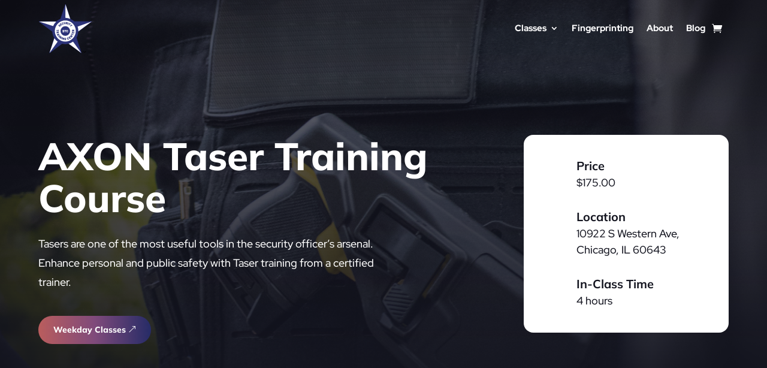

--- FILE ---
content_type: image/svg+xml
request_url: https://securitytrainingcenter.com/wp-content/uploads/2023/11/STC-LogoAsset-3.svg
body_size: 4709
content:
<?xml version="1.0" encoding="UTF-8"?>
<svg xmlns="http://www.w3.org/2000/svg" id="Layer_2" viewBox="0 0 337.4 310.11">
  <defs>
    <style>.cls-1{stroke:#2b3278;stroke-miterlimit:10;stroke-width:3px;}.cls-1,.cls-2{fill:#2b3278;}.cls-3,.cls-2,.cls-4,.cls-5{stroke-width:0px;}.cls-4{fill:#fff;}.cls-5{fill:#fefefe;}</style>
  </defs>
  <g id="Layer_1-2">
    <polygon class="cls-1" points="169.69 4.8 70.13 306.09 332.85 111.82 4.56 111.82 268.26 306.09 169.69 4.8"></polygon>
    <polygon class="cls-5" points="169.69 4.8 221.85 164.25 168.71 164.25 169.69 4.8"></polygon>
    <polygon class="cls-5" points="332.85 111.82 195.28 213.55 168.71 170.38 332.85 111.82"></polygon>
    <polygon class="cls-5" points="268.26 306.09 168.71 233.2 168.71 170.38 268.26 306.09"></polygon>
    <polygon class="cls-5" points="70.13 306.09 108.92 188.7 168.71 170.38 70.13 306.09"></polygon>
    <polygon class="cls-5" points="4.56 111.82 134.33 111.82 168.71 164.25 4.56 111.82"></polygon>
    <circle class="cls-2" cx="168.71" cy="170.38" r="81.68"></circle>
    <circle class="cls-4" cx="168.71" cy="170.38" r="65.68"></circle>
    <circle class="cls-2" cx="168.71" cy="170.38" r="29.96"></circle>
    <path class="cls-2" d="m125.8,172.64c-.06.05-.13.07-.22.06l-2.59-.19c-.09,0-.16-.04-.21-.09s-.07-.13-.06-.22l.24-3.29c0-.07-.03-.1-.09-.11l-10.15-.74c-.09,0-.16-.04-.21-.09-.05-.06-.07-.13-.06-.22l.22-3.1c0-.09.04-.16.09-.21.06-.05.13-.07.22-.06l10.15.74c.06,0,.1-.03.1-.09l.23-3.19c0-.09.04-.16.09-.21.06-.05.13-.07.22-.06l2.59.19c.09,0,.16.04.21.09s.07.13.06.22l-.75,10.36c0,.09-.04.16-.09.21Z"></path>
    <path class="cls-2" d="m113.87,182.36l4.51-3.04s.06-.08.06-.13l-.15-.81c-.01-.06-.05-.09-.11-.08l-4.81.9c-.09.02-.17,0-.23-.04-.06-.04-.1-.11-.12-.2l-.57-3.05c-.02-.09,0-.17.04-.23.04-.06.11-.1.2-.12l12.94-2.42c.09-.02.17,0,.23.04.06.04.1.11.12.2l1.1,5.85c.16.88.13,1.68-.11,2.41s-.65,1.34-1.23,1.83c-.58.49-1.3.81-2.15.97s-1.63.09-2.35-.21c-.72-.3-1.29-.79-1.72-1.47-.04-.06-.09-.07-.15-.03l-4.64,3.41c-.07.04-.12.06-.13.06-.06.01-.12,0-.17-.05s-.08-.1-.09-.18l-.61-3.24c-.03-.17.02-.29.15-.37Zm9.51-5.04l-2.26.42c-.06.01-.09.05-.08.11l.34,1.82c.08.41.25.72.53.94.27.21.59.29.95.22.37-.07.65-.25.83-.55.18-.3.23-.66.15-1.07l-.34-1.82c-.01-.06-.05-.09-.11-.08Z"></path>
    <path class="cls-2" d="m119.94,198.15l1.17-1.08s.04-.09.03-.12l-1.89-3.71s-.06-.05-.11-.05l-1.56.31c-.17.04-.3-.02-.38-.18l-1.53-2.99c-.11-.21-.05-.34.18-.38l13.62-2.3c.16-.03.28.04.36.19l1.89,3.71c.08.15.06.29-.06.41l-9.86,9.68s-.05.05-.1.07c-.13.07-.23.02-.32-.15l-1.53-2.99c-.08-.16-.06-.3.08-.41Zm2.2-5.45l1.12,2.19c.04.07.08.08.14.02l3.35-3.12s.04-.06.03-.08c-.01-.02-.04-.03-.08-.03l-4.48.9c-.08.02-.1.06-.07.12Z"></path>
    <path class="cls-2" d="m123.99,204.52c0-.07.05-.14.12-.2l10.2-8.32c.07-.06.14-.08.22-.08.07,0,.14.05.2.12l1.96,2.41c.06.07.08.14.08.22,0,.07-.05.14-.12.2l-10.2,8.32c-.07.06-.14.08-.22.08-.07,0-.14-.05-.2-.12l-1.96-2.41c-.06-.07-.08-.14-.08-.22Z"></path>
    <path class="cls-2" d="m143.3,204.69c.07,0,.15.02.22.08l2.4,1.97c.07.06.11.12.12.2,0,.07-.02.15-.08.22l-8.35,10.18c-.06.07-.12.11-.2.12-.07,0-.15-.02-.22-.08l-2.29-1.88c-.12-.1-.17-.22-.15-.38l1.14-7.71s0-.08-.03-.09c-.02-.01-.05,0-.09.04l-4.12,5.08c-.06.07-.12.11-.2.12-.07,0-.15-.02-.22-.08l-2.4-1.97c-.07-.06-.11-.12-.12-.2,0-.07.02-.15.08-.22l8.35-10.18c.06-.07.12-.11.2-.12.07,0,.15.02.22.08l2.29,1.88c.12.1.17.23.15.38l-1.15,7.69s0,.08.03.09.05,0,.09-.04l4.13-5.07c.06-.07.12-.11.2-.12Z"></path>
    <path class="cls-2" d="m140.91,219.3c-.02-.07-.01-.15.03-.23l6.15-11.64c.04-.08.1-.13.17-.15.07-.02.15-.01.23.03l2.74,1.45c.08.04.13.1.15.17.02.07.01.15-.03.23l-6.15,11.64c-.04.08-.1.13-.17.15-.07.02-.15.01-.23-.03l-2.74-1.45c-.08-.04-.13-.1-.15-.17Z"></path>
    <path class="cls-2" d="m158.74,211.91c.06-.04.14-.04.23-.02l2.98.87c.09.03.15.07.19.14.04.07.04.14.01.23l-3.68,12.64c-.03.09-.07.15-.14.19-.07.04-.14.04-.23.01l-2.85-.83c-.15-.04-.25-.14-.28-.29l-1.98-7.53s-.04-.07-.06-.07-.05.02-.06.07l-1.79,6.29c-.03.09-.07.15-.14.19-.06.04-.14.04-.23.01l-2.98-.87c-.09-.03-.15-.07-.19-.14-.04-.06-.04-.14-.02-.23l3.68-12.64c.03-.09.07-.15.14-.19.06-.04.14-.04.23-.01l2.85.83c.15.04.25.14.28.29l1.96,7.53s.03.07.06.07c.03,0,.05-.02.06-.07l1.81-6.29c.03-.09.07-.15.14-.19Z"></path>
    <path class="cls-2" d="m165.32,226.15c-.81-.45-1.44-1.06-1.88-1.86-.44-.79-.65-1.7-.63-2.72l.06-3.71c.02-1.02.26-1.92.72-2.69.46-.77,1.11-1.37,1.93-1.79.83-.42,1.77-.62,2.85-.6,1.05.02,1.98.24,2.8.66s1.45,1,1.89,1.71c.44.71.65,1.49.64,2.33v.02c0,.09-.03.16-.08.21-.05.05-.13.08-.22.08l-3.08-.05c-.2,0-.29-.06-.29-.18,0-.43-.14-.81-.44-1.13s-.72-.48-1.26-.49c-.52,0-.95.16-1.27.5-.32.34-.48.8-.49,1.38l-.06,3.93c0,.56.16,1.02.52,1.38s.8.54,1.34.55c.48,0,.88-.12,1.19-.38s.47-.63.48-1.1v-.25c0-.07-.03-.1-.09-.1l-1.73-.03c-.09,0-.16-.03-.21-.08-.05-.05-.08-.13-.08-.22l.04-2.36c0-.09.03-.16.08-.21.05-.05.13-.08.22-.08l5.13.08c.09,0,.16.03.21.08.05.05.08.13.08.22l-.04,2.69c-.02.97-.26,1.83-.72,2.58-.46.75-1.11,1.33-1.93,1.74-.83.41-1.77.6-2.83.58-1.07-.02-2.02-.25-2.83-.69Z"></path>
    <path class="cls-2" d="m184.84,223.93c-.91-.12-1.71-.46-2.39-1.03-.68-.57-1.19-1.33-1.53-2.28l-1.33-3.74c-.33-.94-.42-1.84-.25-2.71.17-.87.57-1.64,1.2-2.31s1.45-1.19,2.46-1.55,1.97-.49,2.87-.4,1.69.4,2.35.92c.67.52,1.16,1.22,1.47,2.11.04.11-.03.21-.21.3l-2.86,1.23-.06.02c-.15.05-.25.01-.29-.12-.18-.51-.47-.86-.88-1.05-.4-.2-.85-.21-1.35-.03-.49.18-.83.47-1.02.88-.19.41-.19.87-.01,1.37l1.42,3.98c.18.49.47.84.87,1.03.4.2.85.21,1.35.03.49-.18.83-.47,1.02-.88.19-.41.19-.86.02-1.35-.03-.07-.02-.14.01-.19.04-.05.1-.09.19-.11l2.98-.9c.19-.05.3-.02.34.09.32.89.38,1.75.2,2.58-.18.83-.59,1.57-1.23,2.22-.64.65-1.46,1.16-2.47,1.52-1.01.36-1.97.48-2.88.36Z"></path>
    <path class="cls-2" d="m198.52,205.31c-.01.07-.06.13-.13.19l-4.86,3.3c-.05.04-.06.08-.03.14l1.04,1.53c.04.05.08.06.14.03l3-2.04c.08-.05.15-.07.22-.06s.14.06.19.13l1.44,2.11c.05.08.07.15.06.22-.01.07-.06.13-.13.19l-3,2.04c-.05.04-.06.08-.03.14l1.15,1.69c.04.05.08.06.14.03l4.86-3.3c.08-.05.15-.07.22-.06.07.01.14.06.19.13l1.45,2.13c.05.08.07.15.06.22s-.06.13-.13.19l-7.75,5.27c-.08.05-.15.07-.22.06s-.14-.06-.19-.13l-7.4-10.88c-.05-.08-.07-.15-.06-.22.01-.07.06-.13.13-.19l7.75-5.27c.08-.05.15-.07.22-.06.07.01.14.06.19.13l1.45,2.13c.05.08.07.15.06.22Z"></path>
    <path class="cls-2" d="m202.38,196.62c0-.07.02-.15.08-.21l2.03-2.35c.06-.07.13-.11.2-.11.07,0,.15.02.21.08l9.97,8.59c.07.06.11.13.11.2,0,.07-.02.15-.08.21l-1.94,2.25c-.1.12-.23.17-.38.14l-7.68-1.32s-.08,0-.09.03c-.01.02,0,.05.04.09l4.98,4.24c.07.06.11.13.11.2,0,.07-.02.15-.08.22l-2.03,2.35c-.06.07-.13.11-.2.11-.07,0-.15-.02-.21-.08l-9.97-8.59c-.07-.06-.11-.13-.11-.2,0-.07.02-.15.08-.22l1.94-2.25c.1-.12.23-.17.38-.14l7.66,1.34s.08,0,.09-.03c.01-.02,0-.05-.04-.09l-4.97-4.26c-.07-.06-.11-.13-.11-.2Z"></path>
    <path class="cls-2" d="m209.58,183.72c.07-.02.15-.02.23.02l2.34,1.11c.08.04.14.09.16.16.02.07.02.15-.02.23l-1.41,2.98c-.03.06-.01.1.05.13l9.2,4.36c.08.04.14.09.16.16s.02.15-.02.23l-1.33,2.8c-.04.08-.09.14-.16.16-.07.02-.15.02-.23-.02l-9.2-4.36c-.06-.03-.1-.01-.13.05l-1.37,2.89c-.04.08-.09.14-.16.16-.07.02-.15.02-.23-.02l-2.34-1.11c-.08-.04-.14-.09-.16-.16-.02-.07-.02-.15.02-.23l4.45-9.39c.04-.08.09-.14.16-.16Z"></path>
    <path class="cls-2" d="m214.48,174.1c.04.06.05.14.04.23l-1.11,5.77c-.01.06.01.1.08.12l1.81.35c.06.01.1-.01.11-.08l.69-3.57c.02-.09.06-.16.12-.2.06-.04.14-.05.23-.04l2.51.48c.09.02.16.06.2.12.04.06.05.14.04.23l-.69,3.57c-.01.07.01.1.08.12l2.01.39c.06.01.1-.01.12-.08l1.11-5.77c.02-.09.06-.16.12-.2.06-.04.14-.05.23-.04l2.53.49c.09.02.16.06.2.12.04.06.05.14.04.23l-1.77,9.2c-.02.09-.06.16-.12.2-.06.04-.14.05-.23.04l-12.93-2.48c-.09-.02-.16-.06-.2-.12-.04-.06-.05-.14-.04-.23l1.77-9.2c.02-.09.06-.16.12-.2.06-.04.14-.05.23-.04l2.53.49c.09.02.16.06.2.12Z"></path>
    <path class="cls-2" d="m224.59,165.21l-4.84,2.47c-.05.03-.07.07-.07.12l.05.82c0,.07.04.1.1.09l4.88-.31c.09,0,.17.02.22.07.06.05.09.12.09.21l.19,3.1c0,.09-.02.17-.06.22-.05.06-.12.09-.21.09l-13.14.82c-.09,0-.17-.02-.22-.07-.06-.05-.09-.12-.09-.21l-.37-5.94c-.06-.89.08-1.68.4-2.38.32-.7.8-1.25,1.44-1.67.64-.41,1.39-.65,2.25-.7.86-.05,1.63.11,2.3.5.67.38,1.18.94,1.53,1.67.03.06.08.08.14.05l5.02-2.81c.08-.03.12-.05.13-.05.07,0,.12.02.16.07s.07.11.07.19l.21,3.29c.01.17-.05.29-.19.35Zm-10.05,3.84l2.29-.14c.07,0,.1-.04.09-.1l-.12-1.84c-.03-.42-.16-.75-.41-1s-.55-.36-.92-.34c-.38.02-.67.17-.89.45-.21.28-.31.62-.28,1.04l.12,1.84c0,.07.04.1.1.09Z"></path>
    <path class="cls-2" d="m135.12,143.35c-.8.35-1.58.47-2.35.36s-1.47-.46-2.1-1.03l-.2-.18c-.07-.06-.1-.12-.1-.2,0-.07.03-.14.08-.21l1.99-2.17c.06-.07.13-.1.2-.1.07,0,.14.03.21.08l.08.08c.26.24.62.31,1.07.22s.89-.37,1.31-.82c.32-.35.47-.66.46-.94,0-.28-.1-.5-.28-.67-.21-.19-.45-.24-.72-.14-.27.09-.71.32-1.31.68l-.48.3c-1.13.67-2.21,1.1-3.25,1.3-1.04.2-2-.11-2.89-.92-.59-.54-.96-1.17-1.13-1.91-.16-.73-.11-1.49.16-2.27.27-.78.72-1.51,1.35-2.2.67-.73,1.41-1.26,2.22-1.61.81-.34,1.62-.46,2.43-.35.81.11,1.53.46,2.16,1.04l.13.12c.07.06.1.13.1.2,0,.07-.03.14-.08.21l-1.99,2.17c-.06.07-.13.1-.2.1-.07,0-.14-.03-.21-.09h-.01c-.28-.27-.65-.38-1.11-.33-.46.04-.89.28-1.28.71-.27.3-.43.59-.47.88-.04.28.05.52.27.72.17.15.37.22.6.2.23-.02.52-.11.87-.27.35-.16.85-.44,1.52-.83.1-.05.5-.29,1.21-.71.71-.43,1.47-.63,2.28-.61.81.02,1.54.33,2.19.92.63.57,1.02,1.23,1.18,1.96.16.73.1,1.5-.18,2.29-.28.79-.76,1.57-1.46,2.32-.72.79-1.48,1.35-2.27,1.71Z"></path>
    <path class="cls-2" d="m143.66,123.45c-.01.07-.06.13-.13.18l-4.74,3.13c-.05.03-.06.08-.03.13l.98,1.49c.04.05.08.06.13.03l2.93-1.93c.07-.05.15-.07.22-.05.07.01.13.06.18.13l1.36,2.06c.05.07.07.15.05.22-.01.07-.06.13-.13.18l-2.93,1.93c-.05.04-.06.08-.03.13l1.09,1.65c.04.05.08.06.13.03l4.74-3.13c.07-.05.15-.07.22-.05s.13.06.18.13l1.37,2.08c.05.07.07.15.05.22-.01.07-.06.13-.13.18l-7.57,4.99c-.07.05-.15.07-.22.05-.07-.01-.13-.06-.18-.13l-7.01-10.63c-.05-.07-.07-.15-.05-.22.01-.07.06-.13.13-.18l7.57-4.99c.07-.05.15-.07.22-.05.07.01.13.06.18.13l1.37,2.08c.05.07.07.15.05.22Z"></path>
    <path class="cls-2" d="m152,130.54c-.88-.12-1.65-.46-2.31-1.02s-1.14-1.3-1.46-2.22l-1.26-3.63c-.32-.91-.39-1.78-.22-2.62.17-.84.57-1.58,1.18-2.22.61-.64,1.41-1.13,2.39-1.47.98-.34,1.91-.46,2.78-.36s1.63.4,2.27.91c.64.51,1.11,1.19,1.41,2.06.04.11-.03.2-.2.29l-2.77,1.16-.05.02c-.14.05-.24,0-.28-.12-.17-.49-.45-.83-.84-1.03s-.82-.21-1.3-.04c-.48.17-.81.45-1,.84-.19.39-.19.83-.02,1.33l1.34,3.86c.17.48.44.81.83,1.01.39.19.82.21,1.3.04s.81-.45,1-.84c.19-.39.2-.83.03-1.31-.02-.07-.02-.13.02-.19.04-.05.1-.09.19-.1l2.89-.84c.18-.05.29-.02.33.09.3.86.36,1.69.17,2.49-.18.8-.59,1.51-1.21,2.14-.62.62-1.42,1.11-2.4,1.45-.98.34-1.91.45-2.79.33Z"></path>
    <path class="cls-2" d="m162.72,127.62c-.82-.33-1.47-.84-1.95-1.53-.48-.69-.76-1.5-.83-2.45l-.63-8.38c0-.09.01-.16.06-.21.05-.05.11-.08.2-.09l2.99-.22c.09,0,.16.01.21.06.05.05.08.11.09.2l.63,8.37c.04.52.22.92.54,1.21.32.29.73.41,1.22.38.48-.04.86-.22,1.13-.56s.39-.76.35-1.27l-.63-8.37c0-.09.01-.16.06-.21.05-.05.11-.08.2-.09l2.99-.23c.09,0,.16.01.21.06s.08.11.09.2l.63,8.38c.07.95-.08,1.8-.46,2.55-.38.75-.94,1.35-1.69,1.8-.75.45-1.64.71-2.67.79-1.02.08-1.94-.05-2.76-.38Z"></path>
    <path class="cls-2" d="m178.07,128.52l-1.18-5.12c-.02-.05-.05-.09-.1-.1l-.78-.14c-.06-.01-.1.01-.11.08l-.86,4.65c-.02.09-.05.15-.11.19-.06.04-.13.05-.22.04l-2.95-.54c-.09-.02-.15-.05-.19-.11-.04-.06-.05-.13-.04-.22l2.31-12.52c.02-.09.05-.15.11-.19.06-.04.13-.05.22-.04l5.66,1.04c.85.16,1.56.47,2.14.94.58.47.99,1.05,1.22,1.74.24.69.28,1.45.13,2.27-.15.82-.49,1.5-1,2.05s-1.16.89-1.92,1.05c-.07.01-.09.05-.08.12l1.46,5.37c.01.08.02.12.01.14-.01.06-.05.11-.1.14-.06.03-.12.04-.2.02l-3.14-.58c-.16-.03-.26-.12-.28-.26Zm-1.24-10.33l-.4,2.19c-.01.06.01.1.08.11l1.76.32c.4.07.74.02,1.03-.15.29-.17.47-.43.53-.78.07-.36,0-.67-.21-.94-.21-.26-.51-.43-.91-.51l-1.76-.32c-.06-.01-.1.01-.11.08Z"></path>
    <path class="cls-2" d="m182.57,129.92c-.03-.07-.03-.14,0-.22l4.61-11.87c.03-.08.08-.14.15-.17.07-.03.14-.03.22,0l2.8,1.09c.08.03.14.08.17.15.03.07.03.14,0,.22l-4.61,11.87c-.03.08-.08.14-.15.17-.07.03-.14.03-.22,0l-2.8-1.09c-.08-.03-.14-.08-.17-.15Z"></path>
    <path class="cls-2" d="m202.51,125.57c.02.07,0,.14-.04.22l-1.32,2.13c-.05.08-.1.12-.17.14-.07.02-.14,0-.22-.04l-2.72-1.68c-.05-.03-.1-.02-.13.03l-5.17,8.37c-.05.08-.1.12-.17.14-.07.02-.14,0-.22-.05l-2.55-1.58c-.08-.05-.12-.1-.14-.17-.02-.07,0-.14.04-.22l5.17-8.37c.03-.05.02-.1-.03-.13l-2.63-1.63c-.08-.05-.12-.1-.14-.17-.02-.07,0-.14.05-.22l1.32-2.13c.05-.08.1-.12.17-.14.07-.02.14,0,.22.04l8.55,5.28c.08.05.12.1.14.17Z"></path>
    <path class="cls-2" d="m198.64,139.79c0-.07.04-.14.1-.2l3.05-2.88.07-.09,3.39-8.53.08-.13c.09-.09.19-.07.31.05l2.24,2.38c.11.12.14.25.07.41l-2.06,4.43c-.04.09-.01.12.08.08l4.54-1.8c.15-.06.29-.03.4.09l2.26,2.39c.11.12.12.22.03.31l-.14.08-8.74,2.86s-.06.03-.1.06l-3.05,2.88c-.06.06-.13.09-.2.09-.07,0-.14-.04-.2-.1l-2.05-2.17c-.06-.06-.09-.13-.09-.2Z"></path>
    <path class="cls-4" d="m153.72,177.86c-.85-.37-1.51-.9-1.98-1.59s-.7-1.49-.7-2.39v-.28c0-.09.03-.17.08-.22.05-.05.13-.08.22-.08h3.14c.09,0,.17.03.22.08.05.05.08.13.08.22v.12c0,.38.2.71.6,1,.4.29.93.44,1.59.44.5,0,.86-.1,1.07-.31.22-.21.32-.44.32-.7,0-.3-.14-.52-.41-.67s-.76-.33-1.48-.55l-.59-.16c-1.34-.41-2.46-.95-3.37-1.62s-1.36-1.66-1.36-2.94c0-.85.23-1.61.69-2.26.46-.66,1.09-1.16,1.9-1.51.8-.35,1.71-.53,2.71-.53,1.05,0,2.01.2,2.87.59.86.39,1.53.95,2.03,1.66.49.72.74,1.53.74,2.45v.18c0,.09-.03.17-.08.22-.05.05-.13.08-.22.08h-3.14c-.09,0-.17-.03-.22-.08s-.08-.13-.08-.22v-.02c0-.41-.18-.77-.55-1.11-.37-.33-.86-.5-1.48-.5-.43,0-.77.09-1.02.26-.25.18-.38.42-.38.73,0,.24.09.45.27.62.18.17.46.33.84.49.38.16.96.36,1.74.6.11.04.58.19,1.43.44.84.25,1.55.7,2.12,1.36.57.66.85,1.45.85,2.38s-.23,1.69-.69,2.34c-.46.66-1.1,1.16-1.93,1.51-.82.35-1.78.53-2.88.53s-2.13-.19-2.98-.56Z"></path>
    <path class="cls-4" d="m174.37,164.14c.05.05.08.13.08.22v2.68c0,.09-.03.17-.08.22-.05.05-.13.08-.22.08h-3.41c-.07,0-.1.03-.1.1v10.5c0,.09-.03.17-.08.22-.05.05-.13.08-.22.08h-3.2c-.09,0-.17-.03-.22-.08-.05-.05-.08-.13-.08-.22v-10.5c0-.07-.03-.1-.1-.1h-3.31c-.09,0-.17-.03-.22-.08-.05-.05-.08-.13-.08-.22v-2.68c0-.09.03-.17.08-.22.05-.05.13-.08.22-.08h10.73c.09,0,.17.03.22.08Z"></path>
    <path class="cls-4" d="m177.8,177.77c-.85-.43-1.5-1.04-1.97-1.83-.47-.79-.7-1.71-.7-2.75v-4.1c0-1.03.23-1.93.7-2.72.47-.78,1.12-1.39,1.97-1.82.84-.43,1.82-.65,2.93-.65s2.08.2,2.93.61c.84.41,1.5.98,1.97,1.71.47.74.7,1.59.7,2.56,0,.12-.1.2-.3.22l-3.2.2h-.06c-.16,0-.24-.07-.24-.22,0-.55-.16-1-.49-1.33-.32-.33-.76-.5-1.3-.5s-.97.17-1.3.5-.49.77-.49,1.33v4.36c0,.54.16.98.49,1.31s.76.5,1.3.5.97-.17,1.3-.5c.32-.33.49-.77.49-1.31,0-.08.03-.14.08-.18.05-.04.13-.05.22-.04l3.2.16c.2.01.3.08.3.2,0,.97-.23,1.83-.7,2.58s-1.12,1.32-1.97,1.73c-.85.41-1.82.62-2.93.62s-2.09-.22-2.93-.65Z"></path>
    <path class="cls-3" d="m278.36,295.28h-3.7v-1.32h8.99v1.32h-3.71v10.81h-1.58v-10.81Z"></path>
    <path class="cls-3" d="m295.64,300.77c-.09-1.69-.2-3.73-.19-5.23h-.05c-.42,1.41-.92,2.94-1.53,4.6l-2.14,5.89h-1.18l-1.98-5.78c-.58-1.71-1.05-3.27-1.39-4.71h-.04c-.04,1.51-.12,3.53-.24,5.35l-.32,5.21h-1.49l.84-12.14h2l2.07,5.87c.5,1.49.91,2.82,1.22,4.09h.05c.32-1.23.74-2.57,1.28-4.09l2.17-5.88h2l.75,12.14h-1.54l-.29-5.33Z"></path>
  </g>
</svg>
